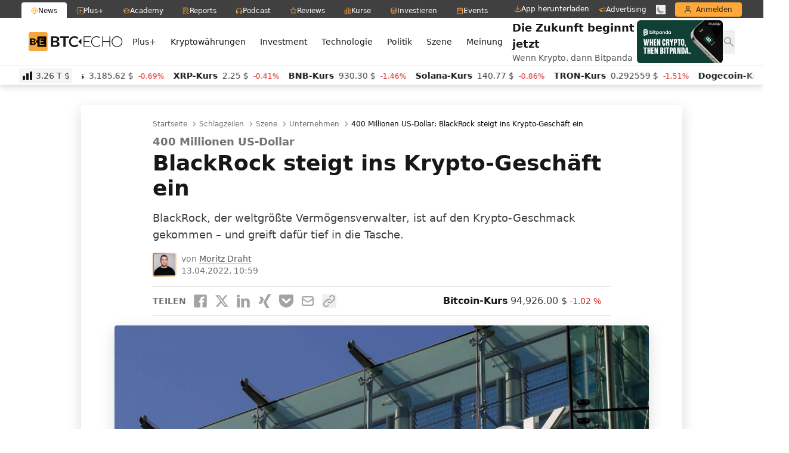

--- FILE ---
content_type: application/javascript; charset=UTF-8
request_url: https://www.btc-echo.de/wp-content/themes/btce30tw/js/theme.js
body_size: 66
content:
jQuery(document).ready(function ($) {

	// #BTCE-410: Anker Mediakit Formular
	jQuery('a[href^="#"]').on('click', function (e) {
		e.preventDefault();
		const target = this.hash;
		const $target = jQuery(target);
		const headerHeight = jQuery('header').outerHeight() || 0;
		const scrollOffset = 30;

		// In this case we only match the scrolling behavior for the mediakit anchor
		if ($target.length && target === '#mediakit') {
			e.stopImmediatePropagation();
		}

		if ($target.length) {
			jQuery('html, body').animate(
				{
					scrollTop: $target.offset().top - headerHeight - scrollOffset,
				},
				900,
				'swing',
				() => history.pushState(null, null, target)
			);
		}
	});

	$('.wp-block-yoast-faq-block').addClass('fcp-faq');
	$('.wp-block-yoast-faq-block .schema-faq-question').click(function () {
		$(this).parent().toggleClass('fcp-opened');
	});

	let mySwiper = new Swiper('.swiper', {
		loop: true,
		speed: 3000,
		autoplay: {
			delay: 0,
			disableOnInteraction: false,
		},
		slidesPerView: 'auto',
		spaceBetween: 16,
		freeMode: true,
		freeModeMomentum: false,
		breakpoints: {
			0: {
				slidesPerView: 'auto',
				spaceBetween: 16,
			},
		},
	});

	/** #BTCE-681: weitere Plus+ Artikel Sektion mobil als Slider darstellen */
	let newsSwiper = new Swiper('.news-swiper', {
		freeMode: true,
		cssMode: true,
		breakpoints: {
			0: {
				slidesPerView: 1,
				spaceBetween: 0,
			},
			375: {
				slidesPerView: 1.2,
				spaceBetween: 0,
			},
			640: {
				slidesPerView: 1.6,
				spaceBetween: 0,
			},
			768: {
				slidesPerView: 3,
				spaceBetween: 0,
			},
			1023: {
				slidesPerView: 3,
				spaceBetween: 0,
			}
		},
		mousewheel: true,
		navigation: {
			nextEl: ".swiper-button-next",
			prevEl: ".swiper-button-prev",
		},
		watchOverflow: true,
	});
});




--- FILE ---
content_type: application/javascript; charset=UTF-8
request_url: https://www.btc-echo.de/wp-content/plugins/btce-coinpress/assets/public/js/common.js
body_size: 10840
content:
jQuery(function ($) {
  depp.define({
    chartjs: [btcecc.url + 'assets/public/js/Chart.min.js'],
    highcharts: [
      btcecc.url + 'assets/public/js/highcharts/highstock.js',
      btcecc.url + 'assets/public/js/highcharts/modules/data.js',
    ],
    datatable: [btcecc.url + 'assets/public/js/jquery.dataTables.min.js'],
    responsive: [btcecc.url + 'assets/public/js/dataTables.responsive.min.js'],
    fixedcol: [btcecc.url + 'assets/public/js/tableHeadFixer.js'],
    fixedhead: [btcecc.url + 'assets/public/js/dataTables.fixedHeader.min.js'],
    dragscroll: [btcecc.url + 'assets/public/js/dragscroll.js'],
  });

  // JS equivalent for PHP's number_format
  btcecc.number_format = function (number, decimals, dec_point, thousands_point) {
    if (number == null || !isFinite(number)) {
      return '';
    }

    if (!decimals) {
      var len = number.toString().split('.').length;
      decimals = len > 1 ? len : 0;
    }

    if (!dec_point) {
      dec_point = '.';
    }

    if (!thousands_point) {
      thousands_point = ',';
    }

    number = parseFloat(number).toFixed(decimals);

    number = number.replace('.', dec_point);

    var splitNum = number.split(dec_point);
    splitNum[0] = splitNum[0].replace(/\B(?=(\d{3})+(?!\d))/g, thousands_point);
    number = splitNum.join(dec_point);

    return number;
  };

  // Format number based on fiat currency
  btcecc.numberFormat = function (num, iso, shorten = false, decimals = 'auto') {
    num = parseFloat(num);
    var format =
      btcecc.currency_format[iso] !== undefined ? btcecc.currency_format[iso] : btcecc.default_currency_format;

    if (shorten) {
      decimals = format.decimals;
    } else if (decimals == 'auto') {
      decimals = num >= 1 ? format.decimals : 6;
    } else {
      decimals = parseInt(decimals);
    }

    num = num.toFixed(decimals);

    var index = 0;
    var suffix = '';
    var suffixes = ['', ' K', ' M', ' B', ' T'];

    if (shorten) {
      while (num > 1000) {
        num = num / 1000;
        index++;
      }
      suffix = suffixes[index];
    }

    return btcecc.number_format(num, decimals, format.decimals_sep, format.thousands_sep) + suffix;
  };

  // Format price with symbols
  btcecc.priceFormat = function (price, iso, shorten = false, decimals = 'auto') {
    price = parseFloat(price);
    var format =
      btcecc.currency_format[iso] !== undefined ? btcecc.currency_format[iso] : btcecc.default_currency_format;

    price = btcecc.numberFormat(price, iso, shorten, decimals);

    var out = format.position;
    out = out.replace('{symbol}', '<b class="fiat-symbol">' + format.symbol + '</b>');
    out = out.replace('{space}', ' ');
    out = out.replace('{price}', '<span>' + price + '</span>');

    return out;
  };

  btcecc.sprintf = function sprintf(format) {
    var args = Array.prototype.slice.call(arguments, 1);
    var i = 0;
    return format.replace(/%s/g, function () {
      return args[i++];
    });
  };

  btcecc.watchlist = {
    get: function (name, fb) {
      var coins = localStorage.getItem('watchlist.' + name);
      return coins ? JSON.parse(coins) : fb;
    },
    set: function (name, val) {
      localStorage.setItem('watchlist.' + name, JSON.stringify(val));
    },
    addremove: function (name, val) {
      var coins = this.get(name, []);
      var index = coins.indexOf(val);
      var out = true;

      if (index > -1) {
        coins.splice(index, 1);
        out = false;
      } else {
        coins.push(val);
      }

      this.set('coins', coins);
      return out;
    },
  };

  var realtimes = $('[data-realtime="on"]');

  var socket = new WebSocket('wss://ws.coincap.io/prices?assets=ALL');

  socket.addEventListener('message', function (msg) {
    var prices = JSON.parse(msg.data);

    for (var coin in prices) {
      realtimes.find('[data-live-price="' + coin + '"]').each(function () {
        $(this).realTime(coin, prices[coin]);
      });
    }
  });

  $.fn.realTime = function (coin, priceusd) {
    var self = $(this);

    var rate = self.data('rate');
    var coin = self.data('live-price');
    var currency = self.data('currency');
    var timeout = parseInt(self.attr('data-timeout')) || 0;
    var difference = Math.floor(Date.now()) - timeout;

    if (difference > 5000) {
      var price = currency === 'BTC' ? priceusd / rate : priceusd * rate;
      price = currency === 'BTC' && coin === 'bitcoin' ? 1 : price;
      price = btcecc.priceFormat(price, currency);

      if (btcecc.title && btcecc.title.indexOf('{price}') !== -1 && coin === btcecc.coin) {
        document.title = btcecc.title.replace('{price}', $(price).text());
      }

      self.html(price);

      if (priceusd > parseFloat(self.attr('data-price'))) {
        self.animateCss('liveup');
      }
      if (priceusd < parseFloat(self.attr('data-price'))) {
        self.animateCss('livedown');
      }

      self.attr('data-price', priceusd);
      self.attr('data-timeout', Math.floor(Date.now()));
    }
  };

  $.fn.extend({
    animateCss: function (animationName, callback) {
      var animationEnd = (function (el) {
        var animations = {
          animation: 'animationend',
          OAnimation: 'oAnimationEnd',
          MozAnimation: 'mozAnimationEnd',
          WebkitAnimation: 'webkitAnimationEnd',
        };

        for (var t in animations) {
          if (el.style[t] !== undefined) {
            return animations[t];
          }
        }
      })(document.createElement('div'));

      this.addClass('btcecc-animated ' + animationName).one(animationEnd, function () {
        $(this).removeClass('btcecc-animated ' + animationName);

        if (typeof callback === 'function') callback();
      });

      return this;
    },
  });

  function rgb2hex(rgb) {
    rgb = rgb.match(/^rgba?[\s+]?\([\s+]?(\d+)[\s+]?,[\s+]?(\d+)[\s+]?,[\s+]?(\d+)[\s+]?/i);
    return rgb && rgb.length === 4
      ? '#' +
          ('0' + parseInt(rgb[1], 10).toString(16)).slice(-2) +
          ('0' + parseInt(rgb[2], 10).toString(16)).slice(-2) +
          ('0' + parseInt(rgb[3], 10).toString(16)).slice(-2)
      : '';
  }

  function isBrightness($that) {
    var c = rgb2hex($that.css('background-color'));
    var rgb = parseInt(c.substring(1), 16);
    var r = (rgb >> 16) & 0xff;
    var g = (rgb >> 8) & 0xff;
    var b = (rgb >> 0) & 0xff;

    var luma = 0.2126 * r + 0.7152 * g + 0.0722 * b;

    if (luma < 50) {
      $that.addClass('invert-act');
    }
  }

  $.fn.invertable = function () {
    isBrightness($(this));

    var invertList = [
      'ethereum',
      'ripple',
      'iota',
      'eos',
      '0x',
      'bancor',
      'dentacoin',
      'bibox-token',
      'medishares',
      'santiment',
      'quantstamp',
      'raiden-network-token',
      'pillar',
      'republic-protocol',
      'metal',
      'eidoo',
      'credo',
      'blackmoon',
      'covesting',
      'shivom',
      'suncontract',
      'numeraire',
      'daostack',
      'bitdegree',
      'matryx',
      'faceter',
      'internxt',
      'cryptoping',
      'invacio',
      'chainium',
      'creativecoin',
      'trezarcoin',
      'elcoin-el',
      'jesus-coin',
      'mojocoin',
      'gapcoin',
      'prime-xi',
      'speedcash',
      'veltor',
      'loopring-neo',
      'francs',
    ];

    $(this)
      .find('img')
      .each(function () {
        if (invertList.join('-').toLowerCase().indexOf($(this).attr('alt').toLowerCase()) > -1) {
          $(this).addClass('invertable');
        }
      });
  };

  $('.cdt-table.dark').each(function () {
    $(this).invertable();
  });

  $.fn.inView = function () {
    var win = $(window);
    obj = $(this);
    var scrollPosition = win.scrollTop();
    var visibleArea = win.scrollTop() + win.height();
    var objEndPos = obj.offset().top + obj.outerHeight();
    return visibleArea >= objEndPos && scrollPosition <= objEndPos ? true : false;
  };

  $.fn.drawChart = function () {
    var self = $(this);

    depp.require('chartjs', function () {
      var rate = self.data('rate') ? self.data('rate') : 1;
      var currency = self.data('currency') ? self.data('currency') : 'USD';
      var color = self.data('color');
      var gradient = parseInt(self.data('gradient'));
      var border = parseInt(self.data('border'));
      var opacity = parseFloat(self.data('opacity'));
      var values = self.data('points').split(',');

      values = values.map(function (value) {
        return currency === 'BTC' ? parseFloat(value) / rate : parseFloat(value) * rate;
      });

      var labels = values.map(function (value) {
        var decimals = value >= 1 ? 2 : value < 0.000001 ? 8 : 6;
        return value.toFixed(decimals);
      });

      background = background ? background : color;

      if (gradient === 0) {
        var background = 'rgba(' + color + ',' + opacity + ')';
      } else {
        var background = self[0].getContext('2d').createLinearGradient(0, 0, 0, gradient);
        background.addColorStop(0, 'rgba(' + color + ',0.3)');
        background.addColorStop(1, 'rgba(' + color + ',0)');
      }

      var data = {
        labels: labels,
        datasets: [
          {
            data: values,
            fill: true,
            backgroundColor: background,
            borderColor: 'rgb(' + color + ')',
            pointBorderColor: 'rgb(' + color + ')',
            lineTension: 0.25,
            pointRadius: 0,
            borderWidth: border,
          },
        ],
      };
      var options = {
        animation: { duration: 500 },
        legend: { display: false },
        scales: { xAxes: [{ display: false }], yAxes: [{ display: false }] },
        tooltips: {
          mode: 'index',
          intersect: false,
          displayColors: false,
          callbacks: {
            label: function (tooltipItem, data) {
              return btcecc
                .priceFormat(tooltipItem['xLabel'], currency)
                .replace('<b class="fiat-symbol">', '')
                .replace('</b>', '')
                .replace('<span>', '')
                .replace('</span>', '');
            },
            title: function (tooltipItem, data) {
              return false;
            },
          },
        },
        hover: { mode: 'nearest', intersect: true },
        maintainAspectRatio: false,
        layout: {
          padding: {
            top: 1,
            bottom: 1,
          },
        },
      };

      var chart = new Chart(self[0].getContext('2d'), { type: 'line', data: data, options: options });
    });
  };

  $.fn.btceccTable = function () {
    const self = this;
    const breakpoint = 480;
    const table = self.find('.btcecc-datatable');
    const prevBtn = self.find('.btcecc-previous-btn');
    const nextBtn = self.find('.btcecc-next-btn');
    const allBtn = self.find('.btcecc-all-btn');
    const searchInput = self.find('.btcecc-search');
    const pageInfo = self.find('.dataTables_info');
    const wlistBtn = self.find('.btcecc-wlist-btn');
    const currency = self.find('.btcecc-currency');
    const config = table.data('config');

    var deps = ['datatable'];
    if (config.fixedcol) {
      deps.push('fixedcol');
    }
    if (config.fixedhead) {
      deps.push('fixedhead');
    }
    if (config.responsive) {
      deps.push('responsive');
    } else {
      deps.push('dragscroll');
    }

    depp.require(deps, function () {
      let columns = [],
        fields = [];

      table.find('thead th').each(function (index) {
        const column = $(this).data('col');

        fields.push(column);

        columns.push({
          data: column,
          name: column,
        });
      });

      var fixColumns = ['no', 'rank', 'name'].filter(function (val) {
        return fields.indexOf(val) > -1;
      });

      var options = {
        simple: {
          dom: 'r<"loader show"><"datatable-scroll"t><"loader loader-footer"><"clear">',
          displayStart: (config.page - 1) * config.length,
          order: [],
          pageLength: config.length,
          columns: columns,
          columnDefs: [
            { targets: 'col-name', className: 'ctrl text-left all' },
            {
              targets: 'col-no',
              className: config.responsive ? 'text-left min-tablet-p' : 'text-left',
              width: '20px',
              orderable: false,
            },
            {
              targets: 'col-rank',
              className: config.responsive ? 'text-left min-tablet-p' : 'text-left',
              width: '20px',
            },
            { targets: 'col-price_usd', className: 'all' },
            { targets: 'col-weekly', width: '190px', 'max-width': '190px', className: 'chart-wrapper' },
            { targets: 'col-actions', className: 'all', orderable: false, width: '10px' },
          ],
          language: {
            processing: '',
            emptyTable: '<div style="text-align: left;">' + btcecc.text.emptytable + '</div>',
          },

          processing: true,
          serverSide: true,
          ajax: {
            url: btcecc.ajax_url,
            data: {
              action: 'btcecc_table',
              id: self.attr('id').split('-')[1],
              coins: [],
              watchlist: false,
              currency: currency.val(),
            },
          },
          drawCallback: function (oSettings) {
            table.find('canvas').each(function () {
              $(this).drawChart();
            });

            if (config.realtime) {
              socket.addEventListener('message', function (msg) {
                var prices = JSON.parse(msg.data);
                for (coin in prices) {
                  table.find('[data-live-price="' + coin + '"]').each(function () {
                    $(this).realTime(coin, prices[coin]);
                  });
                }
              });
            }
          },
        },
        advanced: {
          fixedHeader: config.fixedhead,
          processing: true,
          serverSide: true,
          ajax: {
            url: btcecc.ajax_url,
            data: {
              action: 'btcecc_table',
              id: self.attr('id').split('-')[1],
              coins: [],
              watchlist: false,
              currency: currency.val(),
            },
          },
          drawCallback: function (oSettings) {
            const url = new URL(location.href);
            const page = oSettings._iDisplayStart / oSettings._iDisplayLength + 1;

            if (page > 1) {
              url.searchParams.set('coins', page);
            } else {
              url.searchParams.delete('coins');
            }

            history.pushState({}, '', url.href);

            if (config.realtime) {
              socket.addEventListener('message', function (msg) {
                var prices = JSON.parse(msg.data);
                for (var coin in prices) {
                  table.find('[data-live-price="' + coin + '"]').each(function () {
                    $(this).realTime(coin, prices[coin]);
                  });
                }
              });
            }

            table.find('canvas').each(function () {
              $(this).drawChart();
            });

            table.find('.btcecc-dropdown').each(function () {
              $(this).btceccDropdown();
            });

            // table.find('.btcecc-external').each(function () {
            //   const template = table.find('.btcecc-risk-warning');

            //   $(this).btceccRiskWarning(template[0]);
            // });

            $('.cdt-table.dark').each(function () {
              $(this).invertable();
            });

            var prevBtnState = Boolean(oSettings._iDisplayStart !== 0);
            prevBtn.toggle(prevBtnState);

            var nextBtnState = Boolean(oSettings.fnDisplayEnd() !== oSettings.fnRecordsDisplay());
            nextBtn.toggle(nextBtnState);

            var pageInfoText = btcecc.sprintf(
              btcecc.text.pageinfo,
              oSettings._iDisplayStart + 1,
              oSettings.fnDisplayEnd(),
              oSettings.fnRecordsDisplay()
            );
            pageInfo.text(pageInfoText);
          },
          initComplete: function (oSettings) {
            var datatable = this;

            var inputTimeout;
            var debounceTime = 400;

            searchInput.on('keyup', function () {
              clearTimeout(inputTimeout);
              inputTimeout = setTimeout(function () {
                datatable.api().search(searchInput.val()).draw();
              }, debounceTime);
            });

            prevBtn.click(function () {
              datatable.api().page('previous').draw('page');
            });

            nextBtn.click(function () {
              datatable.api().page('next').draw('page');
            });

            var coins = btcecc.watchlist.get('coins', []);
            wlistBtn.html(
              '<svg xmlns="http://www.w3.org/2000/svg" class="bt-inline-block bt-w-5 bt-h-5" viewBox="0 0 20 20" fill="currentColor"><path d="M9.049 2.927c.3-.921 1.603-.921 1.902 0l1.07 3.292a1 1 0 00.95.69h3.462c.969 0 1.371 1.24.588 1.81l-2.8 2.034a1 1 0 00-.364 1.118l1.07 3.292c.3.921-.755 1.688-1.54 1.118l-2.8-2.034a1 1 0 00-1.175 0l-2.8 2.034c-.784.57-1.838-.197-1.539-1.118l1.07-3.292a1 1 0 00-.364-1.118L2.98 8.72c-.783-.57-.38-1.81.588-1.81h3.461a1 1 0 00.951-.69l1.07-3.292z" /></svg>' +
                coins.length
            );

            wlistBtn.click(function () {
              $(this).toggleClass('dark', !oSettings.ajax.data.watchlist);
              oSettings.ajax.data.watchlist = !oSettings.ajax.data.watchlist;
              oSettings.ajax.data.coins = btcecc.watchlist.get('coins', []);
              datatable.api().draw();
            });

            currency.on('change', function () {
              oSettings.ajax.data.currency = $(this).val();
              datatable.api().draw();
            });

            if (!config.responsive) {
              $('.datatable-scroll').addClass('dragscroll');
              dragscroll.reset();
            }

            if (config.fixedhead) {
              $('.datatable-scroll').on('scroll', function () {
                datatable.api().fixedHeader.adjust();
              });
            }

            if (config.fixedcol) {
              table.tableHeadFixer({ left: fixColumns.length, head: false });
            }
          },
        },
      };

      if (config.responsive) {
        options.advanced.responsive = {
          details: {
            type: self.width() < breakpoint ? 'column' : 'inline',
            target: 'tr',
          },
        };
      }

      var dtOptions = $.extend(options['simple'], options[config.type]);
      var tabledt = table.DataTable(dtOptions);

      tabledt.on('responsive-resize', function (e, datatable, columns) {
        var index = columns[0] ? 0 : 1;
        var dtr = ['dtr-inline', 'dtr-column'];
        table.find('tr td').removeClass('ctrl');
        table.find('tbody tr').each(function () {
          $(this).find('td').eq(index).addClass('ctrl');
        });
        table.removeClass('dtr-column dtr-inline');
        table.addClass(dtr[index]);
      });

      tabledt.on('processing.dt', function (e, settings, processing) {
        if (processing) {
          var loaderpos = self.find('.cdt-table-tools').inView() ? 0 : 1;
          self.find('.loader').eq(loaderpos).addClass('show');
        } else {
          self.find('.loader').removeClass('show');
        }
      });

      tabledt.on('responsive-display', function (e) {
        $(e.currentTarget).find('td.child canvas').parent().addClass('chart-wrapper');
        $(e.currentTarget)
          .find('td.child canvas')
          .each(function () {
            $(this).drawChart();
          });
      });
    });
  };

  tippy('.tippy-tooltip', {
    theme: 'dark',
    arrow: true,
    placement: 'bottom',
    animation: 'shift-away',
  });

  $.fn.btceccDropdown = function () {
    var self = $(this);
    $(this)
      .find('.btcecc-dropdown__list')
      .css('min-width', self.width() + 'px');

    if (typeof $(this).find('.btcecc-button')[0]._tippy === 'undefined') {
      tippy($(this).find('.btcecc-button')[0], {
        placement: $(this).data('position'),
        animation: 'shift-away',
        theme: $(this).data('theme') + ' dropdown',
        trigger: 'click',
        animateFill: false,
        interactive: true,
        inertia: true,
        distance: 5,
        content: $(this).find('.btcecc-dropdown__list')[0],
        onShow: function () {
          self.addClass('btcecc-dropdown-active');
        },
        onHide: function () {
          self.removeClass('btcecc-dropdown-active');
        },
      });

      var tooltip = $(this).find('.btcecc-button')[0]._tippy;

      $(tooltip.popper)
        .find('.btcecc-dropdown__item a')
        .each(function () {
          var action = $(this).data('action');

          switch (action) {
            case 'watchlist':
              var coins = btcecc.watchlist.get('coins', []);
              var texts = [btcecc.text.addtowatchlist, btcecc.text.removefromwatchlist];
              var text = coins.indexOf($(this).data('value')) > -1 ? texts[1] : texts[0];
              $(this).html(
                '<svg xmlns="http://www.w3.org/2000/svg" class="bt-inline-block bt-w-5 bt-h-5" viewBox="0 0 20 20" fill="currentColor"><path d="M9.049 2.927c.3-.921 1.603-.921 1.902 0l1.07 3.292a1 1 0 00.95.69h3.462c.969 0 1.371 1.24.588 1.81l-2.8 2.034a1 1 0 00-.364 1.118l1.07 3.292c.3.921-.755 1.688-1.54 1.118l-2.8-2.034a1 1 0 00-1.175 0l-2.8 2.034c-.784.57-1.838-.197-1.539-1.118l1.07-3.292a1 1 0 00-.364-1.118L2.98 8.72c-.783-.57-.38-1.81.588-1.81h3.461a1 1 0 00.951-.69l1.07-3.292z" /></svg> ' +
                  text
              );
              break;
          }
        });

      $(tooltip.popper)
        .find('.btcecc-dropdown__item a')
        .on('click', function () {
          var action = $(this).data('action');

          switch (action) {
            case 'currency':
              $(tooltip.reference).html($(this).html());
              self.find('input').val($(this).data('value')).trigger('change');
              break;
            case 'watchlist':
              var texts = [btcecc.text.addtowatchlist, btcecc.text.removefromwatchlist];
              var result = btcecc.watchlist.addremove('coins', $(this).data('value'));
              var text = result ? texts[1] : texts[0];
              $(this).html(
                '<svg xmlns="http://www.w3.org/2000/svg" class="bt-inline-block bt-w-5 bt-h-5" viewBox="0 0 20 20" fill="currentColor"><path d="M9.049 2.927c.3-.921 1.603-.921 1.902 0l1.07 3.292a1 1 0 00.95.69h3.462c.969 0 1.371 1.24.588 1.81l-2.8 2.034a1 1 0 00-.364 1.118l1.07 3.292c.3.921-.755 1.688-1.54 1.118l-2.8-2.034a1 1 0 00-1.175 0l-2.8 2.034c-.784.57-1.838-.197-1.539-1.118l1.07-3.292a1 1 0 00-.364-1.118L2.98 8.72c-.783-.57-.38-1.81.588-1.81h3.461a1 1 0 00.951-.69l1.07-3.292z" /></svg> ' +
                  text
              );
              var coins = btcecc.watchlist.get('coins', []);
              $('.btcecc-wlist-btn').html(
                '<svg xmlns="http://www.w3.org/2000/svg" class="bt-inline-block bt-w-5 bt-h-5" viewBox="0 0 20 20" fill="currentColor"><path d="M9.049 2.927c.3-.921 1.603-.921 1.902 0l1.07 3.292a1 1 0 00.95.69h3.462c.969 0 1.371 1.24.588 1.81l-2.8 2.034a1 1 0 00-.364 1.118l1.07 3.292c.3.921-.755 1.688-1.54 1.118l-2.8-2.034a1 1 0 00-1.175 0l-2.8 2.034c-.784.57-1.838-.197-1.539-1.118l1.07-3.292a1 1 0 00-.364-1.118L2.98 8.72c-.783-.57-.38-1.81.588-1.81h3.461a1 1 0 00.951-.69l1.07-3.292z" /></svg> ' +
                  coins.length
              );
              break;
          }
          tooltip.hide();
        });
    }
  };

  $.fn.btceccRiskWarning = function (template) {
    let self = $(this);

    if (typeof $(this).find('.btcecc-external')._tippy === 'undefined') {
      // console.log(template)
      let test = $(this);
      // console.log(test)
      tippy('.btcecc-external-link', {
        content: template.innerHTML,
        allowHTML: true,
        theme: 'light',
        duration: 5,
        arrow: false,
        delay: [400, 200],
        animateFill: false,
        animation: 'shift-away',
        distance: 5,
        interactive: true,
        inertia: true,
      });
    }
  };

  $.fn.btceccResize = function () {
    var breakpoint = 'xs';
    var width = this.find('.cmc-row').length > 0 ? this.find('.cmc-row').eq(0).width() : this.width();

    if (width >= 1200) {
      breakpoint = 'lg';
    } else if (width >= 992) {
      breakpoint = 'md';
    } else if (width >= 768) {
      breakpoint = 'sm';
    } else if (width >= 576) {
      breakpoint = 'xs';
    }

    this.removeClass('cmcl-xs cmcl-sm cmcl-md cmcl-lg').addClass('cmcl-' + breakpoint);
    this.trigger('view');
  };

  $.fn.btceccTabs = function () {
    var self = this;

    self.find('ul > br').remove();

    self.find('.btcecc-tab').eq(0).addClass('active');
    self.find('.btcecc-tab-content').eq(0).addClass('active');
    self.find('.btcecc-tab-content').eq(0).find('.btcecc-trigger').trigger('view');

    self.find('.btcecc-tab').click(function () {
      self.find('.btcecc-tab').removeClass('active');
      $(this).addClass('active');

      self.find('.btcecc-tab-content').slideUp();
      self.find('.btcecc-tab-content').eq($(this).index()).slideDown();
      self.find('.btcecc-tab-content').eq($(this).index()).find('.btcecc-trigger').trigger('view');
    });
  };

  $('.btcecc-chart').one('view', function () {
    var self = $(this);
    if (this.length === 0) {
      return;
    }

    depp.require('highcharts', function () {
      const chartwrapper = self.find('.chart-wrapper');
      const options = chartwrapper.data('config');
      const opts = $.extend(
        {
          type: 'chart',
          coin: 'BTC',
          currency: 'USD',
          period: 'day',
          theme: 'light',
          smooth: true,
          areaColor: 'rgba(255, 168, 56,0.2)',
          textColor: '#212121',
          font: 'inherit',
        },
        options
      );

      //session storage destroy every 30 minutes
      setInterval(function () {
        if (sessionStorage.length > 0) {
          for (var j = 0; j < sessionStorage.length; j++) {
            if (sessionStorage.key(j).indexOf('mcw-') > -1) {
              sessionStorage.setItem(sessionStorage.key(j), '');
            }
          }
        }
      }, 1000 * 60 * 30);

      var periods = { hour: 60, day: 24, week: 168, month: 30, year: 365 };
      const chartitem = self.find('.btce-chart');

      function getOptions() {
        let initial_options = {
          chart: {
            // height: (9 / 16) * 100 + '%',
            backgroundColor: 'transparent',
            styledMode: false,
            zoomType: 'x',
          },
          colors: [opts.areaColor, '#e3e3e3'],
          credits: {
            enabled: false,
          },
          navigator: {
            margin: 5,
            maskFill: 'rgba(255,168,56,0.3)',
            series: [
              {
                color: '#e3e3e3',
              },
            ],
          },
          plotOptions: {
            candlestick: {
              lineColor: '#333333',
              color: '#DC2626',
              upColor: '#16A34A',
            },
            // area: {
            //   color: '#999',
            // },
          },
          rangeSelector: {
            enabled: false,
          },
          series: [
            {
              type: 'line',
              name: btcecc.text.price,
              data: [],
              linkedTo: 'cs',
              dataGrouping: {
                units: [
                  [
                    'millisecond', // unit name
                    [1, 2, 5, 10, 20, 25, 50, 100, 200, 500], // allowed multiples
                  ],
                  ['second', [1, 2, 5, 10, 15, 30]],
                  ['minute', [1, 2, 5, 10, 15, 30]],
                  ['hour', [1, 2, 3, 4, 6, 8, 12]],
                  ['day', [1]],
                  ['week', [1]],
                  ['month', [1, 3, 6]],
                  ['year', [1, 3, 6]],
                ],
              },
              tooltip: {
                valueDecimals: 2,
              },
            },
            {
              type: 'area',
              name: 'Volumen',
              data: [],
              yAxis: 1,
              dataGrouping: {
                units: [
                  [
                    'millisecond', // unit name
                    [1, 2, 5, 10, 20, 25, 50, 100, 200, 500], // allowed multiples
                  ],
                  ['second', [1, 2, 5, 10, 15, 30]],
                  ['minute', [1, 2, 5, 10, 15, 30]],
                  ['hour', [1, 2, 3, 4, 6, 8, 12]],
                  ['day', [1]],
                  ['week', [1]],
                  ['month', [1, 3, 6]],
                  ['year', [1, 3, 6]],
                ],
              },
              // tooltip: {
              //     valueDecimals: 2,
              // },
            },
          ],
          scrollbar: {
            enabled: false,
          },
          // subtitle: {
          //     align: 'left',
          //     style: {
          //         'color': '#999'
          //     },
          //     text: btcecc.text.periods[opts.period],
          // },
          title: {
            align: 'left',
            text: opts.coin + '/' + opts.currency,
            style: {
              color: 'inherit',
              fill: 'inherit',
            },
          },
          tooltip: {
            formatter: function () {
              var points = this.point ? Highcharts.splat(this.point) : this.points,
                point = points[0],
                each = Highcharts.each,
                txt = '';

              txt +=
                '<span style="font-size: 10px">' +
                Highcharts.dateFormat('%A, %b %e, %H:%M:%S', point.x) +
                '</span><br/>';

              each(points, function (p, i) {
                if (p.point && p.point.open) {
                  txt +=
                    '<span style="color:' +
                    p.color +
                    '">\u25CF</span><b> ' +
                    p.series.name +
                    '</b>:<br/>Open: ' +
                    btcecc.priceFormat(p.point.open, opts.currency) +
                    '<br/>High: ' +
                    btcecc.priceFormat(p.point.high, opts.currency) +
                    '<br/>Low: ' +
                    btcecc.priceFormat(p.point.low, opts.currency) +
                    '<br/>Close: ' +
                    btcecc.priceFormat(p.point.close, opts.currency) +
                    '<br/>';
                } else {
                  txt +=
                    '<span style="color:' +
                    p.color +
                    '">\u25CF</span> ' +
                    p.series.name +
                    ': <b>' +
                    btcecc.priceFormat(p.y, opts.currency) +
                    '</b><br/>';
                }
              });

              return txt;
            },
          },
          yAxis: [
            {
              // ohlc config
              labels: {
                align: 'right',
                x: -3,
                format: '{text} $', // The $ is literally a dollar unit
              },
              height: '80%',
              lineWidth: 0,
              opposite: false,
              resize: {
                enabled: false,
              },
            },
            {
              // volume config
              type: 'area',
              labels: {
                enabled: false,
              },
              top: '80%',
              height: '20%',
              offset: 0,
              lineWidth: 0,
            },
          ],
          xAxis: {
            crosshair: {
              color: '#E3E3E3',
              dashStyle: 'dash',
              label: {
                enabled: false,
                backgroundColor: 'red',
                formatter: function (value) {
                  return 'This is my crosshair label: ' + Highcharts.dateFormat('%b %d %Y', value);
                },
              },
            },
          },
        };
        return initial_options;
      }

      let chart = new Highcharts.stockChart(chartitem.get(0), getOptions());

      self.find('.btcecc-chart-period .btcecc-filter-button').click(function () {
        self.find('.btcecc-chart-period .btcecc-filter-button').removeClass('active');
        $(this).addClass('active');
        opts.period = $(this).data('period');
        drawChart();
      });

      self.find('.btcecc-chart-type .btcecc-filter-button').click(function () {
        self.find('.btcecc-chart-type .btcecc-filter-button').removeClass('active');
        $(this).addClass('active');
        opts.type = $(this).data('type');
        drawChart();
      });

      function getData(callback) {
        var url = 'https://min-api.cryptocompare.com/data/';
        url +=
          opts.period === 'hour'
            ? 'histominute'
            : opts.period === 'day' || opts.period === 'week'
            ? 'histohour'
            : 'histoday';
        url += '?fsym=' + opts.coin + '&tsym=' + opts.currency;
        url += opts.period === 'all' ? '&allData=true' : '&limit=' + periods[opts.period];
        url += '&aggregate=1&extraParams=massivecrypto';

        var stname = 'mcw-' + opts.coin.toLowerCase() + '-' + opts.currency.toLowerCase() + '-' + opts.period;

        if (sessionStorage.getItem(stname) === null || sessionStorage.getItem(stname) == '') {
          $.get(
            url,
            function (data) {
              sessionStorage.setItem(stname, JSON.stringify(data));
              return callback(data);
            },
            'json'
          );
        } else {
          var json = JSON.parse(sessionStorage.getItem(stname));
          return callback(json);
        }
      }

      // output chart
      const currentChart = Highcharts.charts[0];

      function drawChart() {
        currentChart.showLoading();
        getData(function (data) {
          if (data.Response === 'Success') {
            let volumes = [],
              seriesData = [],
              ohlc = [];

            for (let i = 0; i < data.Data.length; i++) {
              let value =
                opts.type == 'chart'
                  ? data.Data[i].close
                  : [data.Data[i].open, data.Data[i].high, data.Data[i].low, data.Data[i].close];
              let date = data.Data[i].time * 1000;
              seriesData.push([date, value]);
              // (opts.type == 'chart') ? seriesData.push([data.Data[i].time * 1000, data.Data[i].close]) : seriesData.push([data.Data[i].time * 1000, ])
              volumes.push([date, data.Data[i].volumefrom]);
            }
            for (let i = 0; i < data.Data.length; i++) {
              let value = [data.Data[i].open, data.Data[i].high, data.Data[i].low, data.Data[i].close];
              let date = data.Data[i].time * 1000;
              ohlc.push([date, data.Data[i].open, data.Data[i].high, data.Data[i].low, data.Data[i].close]);
            }

            currentChart.series[0].update(
              {
                data: opts.type == 'chart' ? seriesData : ohlc,
                type: opts.type == 'chart' ? 'line' : 'candlestick',
                // dataGrouping: {
                //     units: [['hour', [3]]],
                // },
              },
              true
            );
            currentChart.series[1].update(
              {
                data: volumes,
                // dataGrouping: {
                //     units: [['hour', [3]]],
                // },
              },
              true
            );

            currentChart.redraw();
            currentChart.hideLoading();
          } else {
            var tabs = ['chart', 'history', 'markets'];
            tabs.forEach(function (tab) {
              var index = $('.btcecc-' + tab)
                .closest('.btcecc-tab-content')
                .index();
              $('.btcecc-tab-content').eq(index).remove();
              $('.btcecc-tab').eq(index).remove();
              $('.btcecc-tabs').each(function () {
                $(this).btceccTabs();
              });
            });
          }
        });
      }
      drawChart();
    });
  });

  $('.btcecc-history').one('view', function () {
    var self = $(this);

    depp.require('datatable', function () {
      $.fn.dataTableExt.oPagination.info_buttons = {
        fnInit: function (e, a, n) {
          var t = e._iDisplayStart + 1 + ' - ' + e.fnDisplayEnd() + ' of ' + e.fnRecordsDisplay(),
            i = document.createElement('span'),
            s = document.createElement('span'),
            o = document.createElement('span');
          i.appendChild(document.createTextNode(e.oLanguage.oPaginate.sPrevious)),
            o.appendChild(document.createTextNode(e.oLanguage.oPaginate.sNext)),
            s.appendChild(document.createTextNode(t)),
            (i.className = 'paginate_button previous'),
            (o.className = 'paginate_button next'),
            (s.className = 'paginate_button info'),
            a.appendChild(i),
            a.appendChild(s),
            a.appendChild(o),
            $(i).click(function () {
              e.oApi._fnPageChange(e, 'previous'), n(e);
            }),
            $(o).click(function () {
              e.oApi._fnPageChange(e, 'next'), n(e);
            }),
            $(i).bind('selectstart', function () {
              return !1;
            }),
            $(o).bind('selectstart', function () {
              return !1;
            });
        },
        fnUpdate: function (e, a) {
          if (e.aanFeatures.p)
            for (var n = e.aanFeatures.p, t = 0, i = n.length; t < i; t++) {
              var s = n[t].getElementsByTagName('span');
              (s[1].innerText = e._iDisplayStart + 1 + ' - ' + e.fnDisplayEnd() + ' of ' + e.fnRecordsDisplay()),
                0 === e._iDisplayStart
                  ? (s[0].className = 'paginate_button previous disabled')
                  : (s[0].className = 'paginate_button previous enabled'),
                e.fnDisplayEnd() == e.fnRecordsDisplay()
                  ? (s[2].className = 'paginate_button next disabled')
                  : (s[2].className = 'paginate_button next enabled');
            }
        },
      };

      var table = self.find('.btcecc-datatable');
      var coin = table.data('coin');
      var currency = table.data('currency');
      var dataset = [];

      function getData(callback) {
        var url =
          'https://min-api.cryptocompare.com/data/histoday?fsym=' +
          coin +
          '&tsym=' +
          currency +
          '&limit=365&aggregate=1&extraParams=massivecrypto';
        var stname = 'mcw-' + coin.toLowerCase() + '-' + currency.toLowerCase() + '-year';

        if (sessionStorage.getItem(stname) === null || sessionStorage.getItem(stname) == '') {
          $.get(
            url,
            function (data) {
              sessionStorage.setItem(stname, JSON.stringify(data));
              return callback(data);
            },
            'json'
          );
        } else {
          var json = JSON.parse(sessionStorage.getItem(stname));
          return callback(json);
        }
      }

      var columns = [],
        fields = [];
      var months = ['Jan', 'Feb', 'Mar', 'Apr', 'May', 'Jun', 'Jul', 'Aug', 'Sep', 'Oct', 'Nov', 'Dec'];

      table.find('thead th').each(function (index) {
        var column = $(this).data('col');
        fields.push(column);

        columns.push({
          data: column,
          name: column,
          render: function (data, type, row, meta) {
            if (type === 'sort') {
              return data;
            }

            switch (column) {
              case 'date':
                var date = new Date(data * 1000);
                return months[date.getMonth()] + ' ' + date.getDate() + ', ' + date.getFullYear();
              case 'open':
              case 'close':
              case 'high':
              case 'low':
              case 'volume':
                return btcecc.priceFormat(data, currency);
              default:
                return data;
            }
          },
        });
      });

      function drawTable() {
        getData(function (data) {
          for (i = 0; i < data.Data.length; i++) {
            dataset.push({
              date: data.Data[i].time,
              open: data.Data[i].open,
              close: data.Data[i].close,
              high: data.Data[i].high,
              low: data.Data[i].low,
              volume: data.Data[i].volumeto,
            });
          }

          var filtered = dataset.slice(-30);

          var tabledt = table.DataTable({
            dom: 'r<"datatable-scroll"t><"loader"><"dataTables-footer"lp><"clear">',
            scrollX: true,
            data: filtered,
            columns: columns,
            columnDefs: [{ targets: 'col-date', className: 'text-left' }],
            order: [[0, 'desc']],
            pageLength: 10,
            pagingType: 'info_buttons',
            language: {
              processing: '',
              lengthMenu: btcecc.text.lengthmenu + ' _MENU_',
              paginate: {
                next: btcecc.text.nextbtn,
                previous: btcecc.text.prevbtn,
              },
            },
          });

          $('.dateselector').flatpickr({
            mode: 'range',
            static: true,
            minDate: new Date().fp_incr(-365),
            maxDate: 'today',
            dateFormat: 'Y-m-d',
            defaultDate: [new Date().fp_incr(-30), 'today'],
            onChange: function (dates, datestr) {
              dates = datestr.split(' to ');

              var start = new Date(dates[0]).getTime() / 1000;
              var end = dates[1] ? new Date(dates[1]).getTime() / 1000 : start;

              var filtered = dataset.filter(function (data) {
                return data.date >= start && data.date <= end;
              });

              tabledt.clear();
              tabledt.rows.add(filtered);
              tabledt.draw();
            },
          });
        });
      }

      drawTable();
    });
  });

  $('.btcecc-markets').one('view', function () {
    var self = $(this);

    depp.require('datatable', function () {
      $.fn.dataTableExt.oPagination.info_buttons = {
        fnInit: function (e, a, n) {
          var t = e._iDisplayStart + 1 + ' - ' + e.fnDisplayEnd() + ' of ' + e.fnRecordsDisplay(),
            i = document.createElement('span'),
            s = document.createElement('span'),
            o = document.createElement('span');
          i.appendChild(document.createTextNode(e.oLanguage.oPaginate.sPrevious)),
            o.appendChild(document.createTextNode(e.oLanguage.oPaginate.sNext)),
            s.appendChild(document.createTextNode(t)),
            (i.className = 'paginate_button previous'),
            (o.className = 'paginate_button next'),
            (s.className = 'paginate_button info'),
            a.appendChild(i),
            a.appendChild(s),
            a.appendChild(o),
            $(i).click(function () {
              e.oApi._fnPageChange(e, 'previous'), n(e);
            }),
            $(o).click(function () {
              e.oApi._fnPageChange(e, 'next'), n(e);
            }),
            $(i).bind('selectstart', function () {
              return !1;
            }),
            $(o).bind('selectstart', function () {
              return !1;
            });
        },
        fnUpdate: function (e, a) {
          if (e.aanFeatures.p)
            for (var n = e.aanFeatures.p, t = 0, i = n.length; t < i; t++) {
              var s = n[t].getElementsByTagName('span');
              (s[1].innerText = e._iDisplayStart + 1 + ' - ' + e.fnDisplayEnd() + ' of ' + e.fnRecordsDisplay()),
                0 === e._iDisplayStart
                  ? (s[0].className = 'paginate_button previous disabled')
                  : (s[0].className = 'paginate_button previous enabled'),
                e.fnDisplayEnd() == e.fnRecordsDisplay()
                  ? (s[2].className = 'paginate_button next disabled')
                  : (s[2].className = 'paginate_button next enabled');
            }
        },
      };

      var table = self.find('.btcecc-datatable');
      var coin = table.data('coin');
      var currency = table.data('currency');

      function getData(callback) {
        var url =
          'https://min-api.cryptocompare.com/data/top/exchanges/full?fsym=' + coin + '&tsym=' + currency + '&limit=50';
        var stname = 'cmc-market-' + coin.toLowerCase() + '-' + currency.toLowerCase();

        if (sessionStorage.getItem(stname) === null || sessionStorage.getItem(stname) == '') {
          $.get(
            url,
            function (data) {
              sessionStorage.setItem(stname, JSON.stringify(data));
              return callback(data);
            },
            'json'
          );
        } else {
          var json = JSON.parse(sessionStorage.getItem(stname));
          return callback(json);
        }
      }

      var columns = [];

      table.find('thead th').each(function (index) {
        var column = $(this).data('col');

        columns.push({
          data: column,
          name: column,
          render: function (data, type, row, meta) {
            if (type === 'sort') {
              return data;
            }

            switch (column) {
              case 'change':
                return data.toFixed(2) + '%';
              case 'volume':
              case 'price':
                return btcecc.priceFormat(data, currency);
              case 'update':
                return timeago().format(new Date(data * 1000));
              default:
                return data;
            }
          },
        });
      });

      function drawTable() {
        getData(function (data) {
          var dataset = [];

          console.log('Markets Chart:', data);
          for (var i = 0; i < data.Data.Exchanges.length; i++) {
            var ex = data.Data.Exchanges[i];
            let affilateMarket = '';
            if (ex.MARKET === 'etoro' || ex.MARKET === 'Coinbase') {
              affilateMarket = `<a href="https://www.google.de" class="bt-block bt-relative bt-group"><span class="bt-font-medium bt-text-gray-900 group-hover:bt-text-yellow-600">${ex.MARKET}</span><span class="bt-text-xs bt-px-1 bt-py-1 bt-bg-yellow-600 bt-rounded-sm bt-text-white">Sponsored</span></a>`;
            } else {
              affilateMarket = ex.MARKET;
            }
            dataset.push({
              rank: i + 1,
              source: affilateMarket,
              pair: ex.FROMSYMBOL + '/' + ex.TOSYMBOL,
              volume: ex.VOLUME24HOURTO,
              price: ex.PRICE,
              change: ex.CHANGE24HOUR,
              update: ex.LASTUPDATE,
            });
          }

          table.DataTable({
            dom: 'r<"datatable-scroll"t><"loader"><"dataTables-footer"lp><"clear">',
            scrollX: true,
            data: dataset,
            columns: columns,
            columnDefs: [
              { targets: 'col-rank', className: 'text-left' },
              { targets: 'col-source', className: 'text-left' },
            ],
            order: [],
            pageLength: 10,
            pagingType: 'info_buttons',
            language: {
              processing: '',
              lengthMenu: btcecc.text.lengthmenu + ' _MENU_',
              paginate: {
                next: btcecc.text.nextbtn,
                previous: btcecc.text.prevbtn,
              },
            },
          });
        });
      }

      drawTable();
    });
  });

  $('.btcecc-watchlist').each(function () {
    var coins = btcecc.watchlist.get('coins', []);
    var texts = [btcecc.text.addtowatchlist, btcecc.text.removefromwatchlist];
    var text = coins.indexOf($(this).data('value')) > -1 ? texts[1] : texts[0];
    $(this).html(
      '<svg xmlns="http://www.w3.org/2000/svg" class="bt-inline-block bt-w-5 bt-h-5 bt-text-yellow-500 group-hover:bt-text-red-600 dark:group-hover:bt-text-red-400" viewBox="0 0 20 20" fill="currentColor"><path d="M9.049 2.927c.3-.921 1.603-.921 1.902 0l1.07 3.292a1 1 0 00.95.69h3.462c.969 0 1.371 1.24.588 1.81l-2.8 2.034a1 1 0 00-.364 1.118l1.07 3.292c.3.921-.755 1.688-1.54 1.118l-2.8-2.034a1 1 0 00-1.175 0l-2.8 2.034c-.784.57-1.838-.197-1.539-1.118l1.07-3.292a1 1 0 00-.364-1.118L2.98 8.72c-.783-.57-.38-1.81.588-1.81h3.461a1 1 0 00.951-.69l1.07-3.292z" /></svg> ' +
        text
    );

    $(this).click(function () {
      var result = btcecc.watchlist.addremove('coins', $(this).data('value'));
      var text = result ? texts[1] : texts[0];
      $(this).html(
        '<svg xmlns="http://www.w3.org/2000/svg" class="bt-inline-block bt-w-5 bt-h-5" viewBox="0 0 20 20" fill="currentColor"><path d="M9.049 2.927c.3-.921 1.603-.921 1.902 0l1.07 3.292a1 1 0 00.95.69h3.462c.969 0 1.371 1.24.588 1.81l-2.8 2.034a1 1 0 00-.364 1.118l1.07 3.292c.3.921-.755 1.688-1.54 1.118l-2.8-2.034a1 1 0 00-1.175 0l-2.8 2.034c-.784.57-1.838-.197-1.539-1.118l1.07-3.292a1 1 0 00-.364-1.118L2.98 8.72c-.783-.57-.38-1.81.588-1.81h3.461a1 1 0 00.951-.69l1.07-3.292z" /></svg> ' +
          text
      );
      var coins = btcecc.watchlist.get('coins', []);
      $('.btcecc-wlist-btn').html(
        '<svg xmlns="http://www.w3.org/2000/svg" class="bt-inline-block bt-w-5 bt-h-5" viewBox="0 0 20 20" fill="currentColor"><path d="M9.049 2.927c.3-.921 1.603-.921 1.902 0l1.07 3.292a1 1 0 00.95.69h3.462c.969 0 1.371 1.24.588 1.81l-2.8 2.034a1 1 0 00-.364 1.118l1.07 3.292c.3.921-.755 1.688-1.54 1.118l-2.8-2.034a1 1 0 00-1.175 0l-2.8 2.034c-.784.57-1.838-.197-1.539-1.118l1.07-3.292a1 1 0 00-.364-1.118L2.98 8.72c-.783-.57-.38-1.81.588-1.81h3.461a1 1 0 00.951-.69l1.07-3.292z" /></svg> ' +
          coins.length
      );
    });
  });

  $.fn.btceccCalculator = function () {
    var self = this;

    // self.find('.btcecc-form-swap').click(function () {
    //     self.find('.cmc-row').eq(0).toggleClass('reverse');
    // });

    var optionone = self.find('input.btcecc-dropdown__input').first();
    var optiontwo = self.find('input.btcecc-dropdown__input').last();
    var fieldone = self.find('input.btcecc-field').first();
    var fieldtwo = self.find('input.btcecc-field').last();
    var currencybtn = self.find('.btcecc-button').last();
    var direction = 'down';

    fieldone.on('input', function () {
      calcdown();
    });

    fieldtwo.on('input', function () {
      calcup();
    });

    optionone.change(function () {
      calcup();
      direction = 'up';
    });

    optiontwo.change(function () {
      calcdown();
      direction = 'down';
    });

    function calcdown() {
      var out = '',
        val = parseFloat(fieldone.val().replace(/,/g, ''));
      out = val ? btcecc.numberFormat(val * optionone.val() * optiontwo.val(), currencybtn.html()) : '';
      fieldtwo.val(out);
    }

    function calcup() {
      var out = '',
        val = parseFloat(fieldtwo.val().replace(/,/g, ''));
      out = val ? btcecc.numberFormat((val * (1 / optiontwo.val())) / optionone.val(), currencybtn.html()) : '';
      fieldone.val(out);
    }
  };

  if ($('.btcecc-twitter').length == 0 && $('.btcecc-reddit').length == 0) {
    var index = $('.btcecc-social').closest('.btcecc-tab-content').index();
    $('.btcecc-tab-content').eq(index).remove();
    $('.btcecc-tab').eq(index).remove();
    $('.btcecc-tabs').each(function () {
      $(this).btceccTabs();
    });
  }

  $('.btcecc-twitter').one('view', function () {
    var handle = $(this).data('handle');
    var embed =
      '<a class="twitter-timeline" href="https://twitter.com/' +
      handle +
      '">Tweets by @' +
      handle +
      '</a> <script async src="https://platform.twitter.com/widgets.js" charset="utf-8"></script>';
    $(this).append(embed);
  });

  $('.btcecc-reddit').one('view', function () {
    var self = $(this);
    var url = $(this).data('sub');

    $.ajax({
      type: 'GET',
      data: { action: 'reddit', sub: url },
      url: btcecc.ajax_url,
      success: function (data) {
        self.append(data);
      },
    });
  });

  $('.btcecc-ticker').each(function () {
    $(this).click(function () {
      $(this).toggleClass('single');
    });

    if ($(this).hasClass('btcecc-header')) {
      $('body').css('padding-top', $(this).height() + 'px');
      $('#wpadminbar').css('margin-top', $(this).height() + 'px');
    }
  });

  $('.btcecc-table').each(function () {
    $(this).btceccTable();
  });

  $('.btcecc-dropdown')
    .not('td .btcecc-dropdown')
    .each(function () {
      $(this).btceccDropdown();
    });

  $('.btcecc-external').each(function () {
    $(this).btceccRiskWarning();
  });

  $('.btcecc-calculator').each(function () {
    $(this).btceccCalculator();
  });

  $('.btcecc-tabs').each(function () {
    $(this).btceccTabs();
  });

  $('.btcecc-trigger').each(function () {
    if ($(this).parents('.btcecc-tabs-content').length == 0) {
      $(this).trigger('view');
    }
  });

  $('.coingrid').each(function () {
    var self = this;
    $(this).btceccResize();

    $(window).resize(function () {
      $(self).btceccResize();
    });
  });
});
